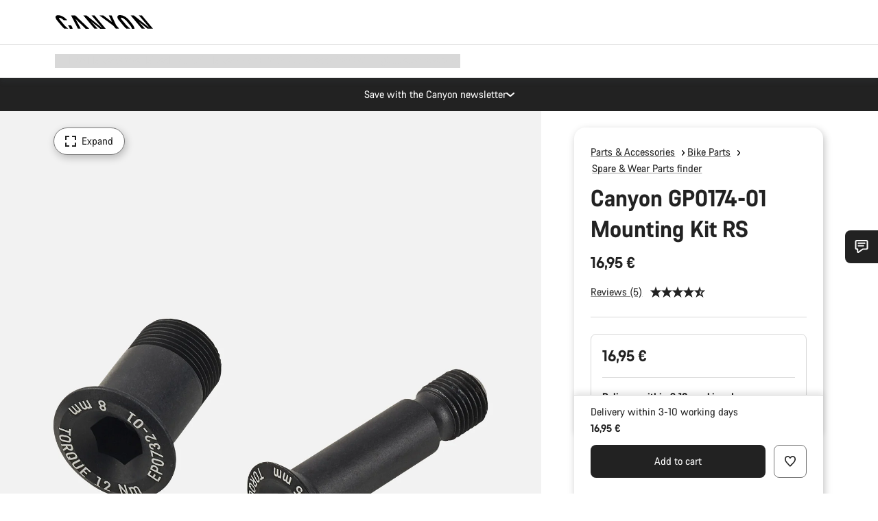

--- FILE ---
content_type: text/javascript; charset=utf-8
request_url: https://e.cquotient.com/recs/bcml-RoW/product-to-product-spareparts?callback=CQuotient._callback0&_=1769482059884&_device=mac&userId=&cookieId=abTOSlSC8s9Tc6ohPcp4TowEJv&emailId=&anchors=id%3A%3A10002528%7C%7Csku%3A%3A%7C%7Ctype%3A%3A%7C%7Calt_id%3A%3A&slotId=pdp-recommendations-product-06&slotConfigId=pdp-recommendations-product-06&slotConfigTemplate=slots%2Frecommendation%2Fcatalog_recommendations.isml&ccver=1.03&realm=BCML&siteId=RoW&instanceType=prd&v=v3.1.3&json=%7B%22userId%22%3A%22%22%2C%22cookieId%22%3A%22abTOSlSC8s9Tc6ohPcp4TowEJv%22%2C%22emailId%22%3A%22%22%2C%22anchors%22%3A%5B%7B%22id%22%3A%2210002528%22%2C%22sku%22%3A%22%22%2C%22type%22%3A%22%22%2C%22alt_id%22%3A%22%22%7D%5D%2C%22slotId%22%3A%22pdp-recommendations-product-06%22%2C%22slotConfigId%22%3A%22pdp-recommendations-product-06%22%2C%22slotConfigTemplate%22%3A%22slots%2Frecommendation%2Fcatalog_recommendations.isml%22%2C%22ccver%22%3A%221.03%22%2C%22realm%22%3A%22BCML%22%2C%22siteId%22%3A%22RoW%22%2C%22instanceType%22%3A%22prd%22%2C%22v%22%3A%22v3.1.3%22%7D
body_size: 464
content:
/**/ typeof CQuotient._callback0 === 'function' && CQuotient._callback0({"product-to-product-spareparts":{"displayMessage":"product-to-product-spareparts","recs":[{"id":"10012731","product_name":"Canyon GP0293-02 Kettenführung","image_url":"https://canyon.com/dw/image/v2/BCML_PRD/on/demandware.static/-/Sites-canyon-master/default/dw817b90d8/images/full/10012731/2023/10012731.png","product_url":"https://canyon.com/fahrradzubehoer/fahrradteile/canyon-ersatzteile/canyon-gp0293-02-kettenfuehrung/10012731.html"},{"id":"10007982","product_name":"Canyon GP7052-01 Unterrohrschutz \"M-XL\"","image_url":"https://canyon.com/dw/image/v2/BCML_PRD/on/demandware.static/-/Sites-canyon-master/default/dwc56d00fb/images/full/10007982_S/2021/10007982_Spare_Part.png","product_url":"https://canyon.com/fahrradzubehoer/fahrradteile/canyon-ersatzteile/canyon-gp7052-01-unterrohrschutz-m-xl/10007982.html"},{"id":"10007898","product_name":"Canyon GP7058-01 Schutzset Hinterbau","image_url":"https://canyon.com/dw/image/v2/BCML_PRD/on/demandware.static/-/Sites-canyon-master/default/dw6b99d214/images/full/10007898_S/2021/10007898_Spare_Part.png","product_url":"https://canyon.com/fahrradzubehoer/fahrradteile/canyon-ersatzteile/canyon-gp7058-01-schutzset-hinterbau/10007898.html"},{"id":"10002530","product_name":"Canyon GP0176-01 Lux CF Montageset Rocker","image_url":"https://canyon.com/dw/image/v2/BCML_PRD/on/demandware.static/-/Sites-canyon-master/default/dw9179a6c2/images/full/10002530_C/2020/10002530_Canyon_GP0176_01_Montage_Kit_Rocker.png","product_url":"https://canyon.com/fahrradzubehoer/fahrradteile/canyon-ersatzteile/canyon-gp0176-01-lux-cf-montageset-rocker/10002530.html"}],"recoUUID":"a5606c49-9975-4b02-a65b-900b71a7540d"}});